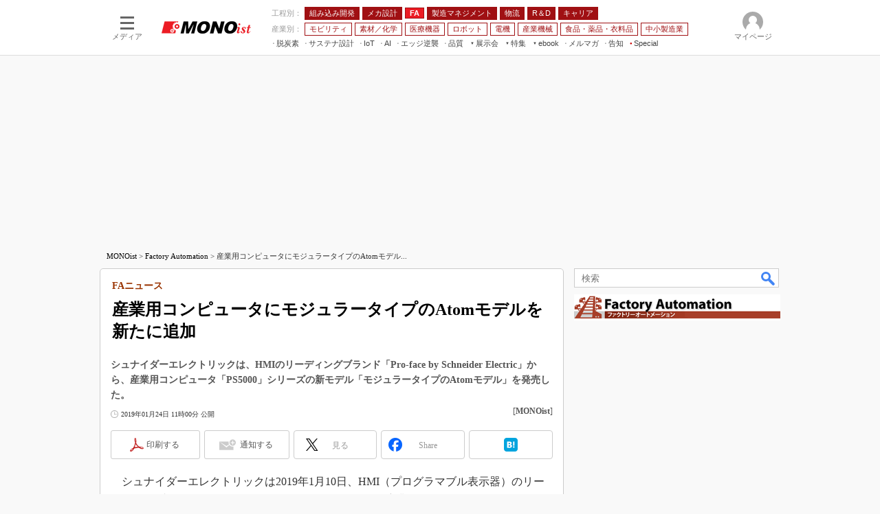

--- FILE ---
content_type: text/html; charset=utf-8
request_url: https://www.google.com/recaptcha/api2/aframe
body_size: 120
content:
<!DOCTYPE HTML><html><head><meta http-equiv="content-type" content="text/html; charset=UTF-8"></head><body><script nonce="5Y9MCf02GCowRYJ7VlUz7Q">/** Anti-fraud and anti-abuse applications only. See google.com/recaptcha */ try{var clients={'sodar':'https://pagead2.googlesyndication.com/pagead/sodar?'};window.addEventListener("message",function(a){try{if(a.source===window.parent){var b=JSON.parse(a.data);var c=clients[b['id']];if(c){var d=document.createElement('img');d.src=c+b['params']+'&rc='+(localStorage.getItem("rc::a")?sessionStorage.getItem("rc::b"):"");window.document.body.appendChild(d);sessionStorage.setItem("rc::e",parseInt(sessionStorage.getItem("rc::e")||0)+1);localStorage.setItem("rc::h",'1768884169569');}}}catch(b){}});window.parent.postMessage("_grecaptcha_ready", "*");}catch(b){}</script></body></html>

--- FILE ---
content_type: application/javascript
request_url: https://monoist.itmedia.co.jp/js/mn/rss_article_monoLibrary_807.js?date=202601201251
body_size: 729
content:
(function(){
	let i, title, link, html = '', cutText = /^\[.+\]\s/;
	const id = document.getElementById('colBoxMonoLibrary');
	const list = [
			{title: '[グルンドフォスポンプ株式会社] 空冷では不十分？　AI基盤となるデータセンターの冷却システムを再考すべき理由',link: 'https://wp.techfactory.itmedia.co.jp/contents/95344'},
			{title: '[MONOist編集部] 無人搬送車関連ニュースまとめ（2025年3月～11月）',link: 'https://wp.techfactory.itmedia.co.jp/contents/94711'},
			{title: '[株式会社いけうち] オートストレーナーの清掃負担を軽減、従来型の課題を解消した方法とは？',link: 'https://wp.techfactory.itmedia.co.jp/contents/94331'},
			{title: '[株式会社アピステ] これからは全体空調から局所空調へ、低コストで恒温・恒湿環境を構築する方法',link: 'https://wp.techfactory.itmedia.co.jp/contents/94077'},
			{title: '[MONOist編集部] EMOハノーバー2025　現地レポートまとめ',link: 'https://wp.techfactory.itmedia.co.jp/contents/93879'},
	{}];
	html += '<div class="colBoxHead"><h2><a href="http://techfactory.itmedia.co.jp/">TechFactory ホワイトペーパー新着情報</a></h2><span class="prmark">PR</span></div>';
	html += '<div class="colBoxInner"><div class="colBoxUlist"><ul>';
	for (i=0; i<list.length-1; i++) {
		title = list[i].title.replace(cutText,'');
		link = list[i].link;
		html += '<li><a href="' + link + '">' + title + '</a></li>';
	}
	html += '</ul></div></div>';
	id.innerHTML = html;
})();

--- FILE ---
content_type: text/javascript;charset=utf-8
request_url: https://id.cxense.com/public/user/id?json=%7B%22identities%22%3A%5B%7B%22type%22%3A%22ckp%22%2C%22id%22%3A%22mkm3ygfcpx4zkd64%22%7D%2C%7B%22type%22%3A%22lst%22%2C%22id%22%3A%22v50h82zsxke9105pwbk2zizlb%22%7D%2C%7B%22type%22%3A%22cst%22%2C%22id%22%3A%22v50h82zsxke9105pwbk2zizlb%22%7D%5D%7D&callback=cXJsonpCB10
body_size: 207
content:
/**/
cXJsonpCB10({"httpStatus":200,"response":{"userId":"cx:ncwer0p05n5j27igbeijrvydx:2dd3s3ruq5u9f","newUser":false}})

--- FILE ---
content_type: text/javascript;charset=utf-8
request_url: https://p1cluster.cxense.com/p1.js
body_size: 99
content:
cX.library.onP1('v50h82zsxke9105pwbk2zizlb');


--- FILE ---
content_type: application/javascript; charset=utf-8
request_url: https://fundingchoicesmessages.google.com/f/AGSKWxWdSaffk_aYNirpPjs6X0ZaPnZ3UXJNBB3jXRgozY75uwRhmneand0_mInqusIS0lwoBYyRlLsY8xgPITE_wXNH-dnDpdMo8pZdC-BZHaTojYc7wU95quTD_1tsQ18HD11NvWdX-IaXJqmpvFXWDqC4YcSWVTVJpBCP-8_2NAsRm75bLfDhTQ9cUuG_/__160_600.&ad_keyword=/500x90./adnet2./ad/getbanandfile?
body_size: -1293
content:
window['85fde01b-f262-4e64-a993-dfa096991432'] = true;